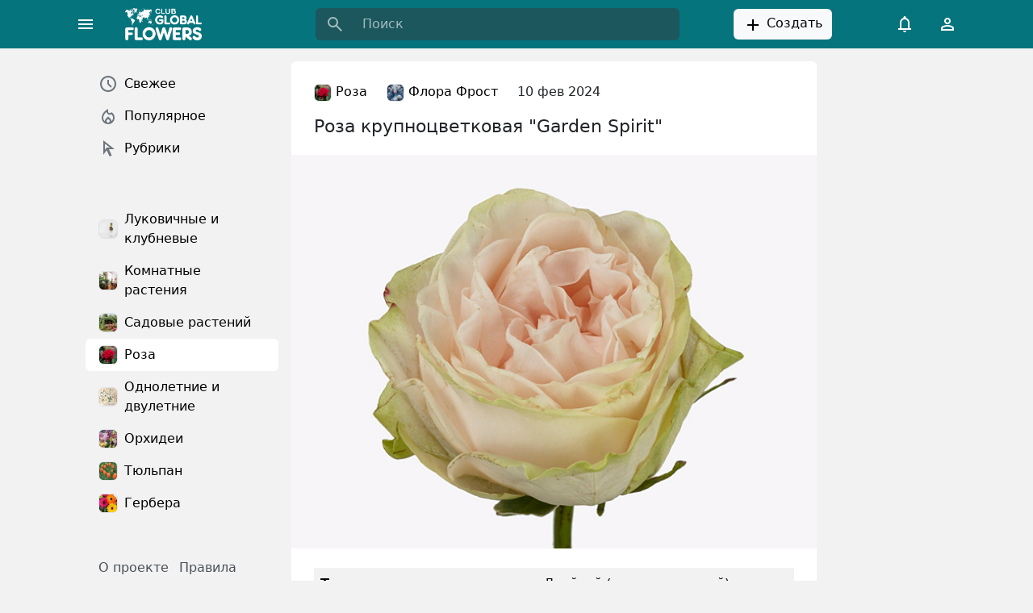

--- FILE ---
content_type: text/html; charset=UTF-8
request_url: https://club.global.flowers/rosa/48934-roza-krupnotsvetkovaya-garden-spirit
body_size: 12279
content:
<!DOCTYPE html>
<html lang="ru">
<head>
    <title>Роза крупноцветковая &quot;Garden Spirit&quot; — Global Flowers Club</title>
    <meta name="viewport" content="width=device-width, initial-scale=1">
    <link rel="apple-touch-icon" sizes="180x180" href="/apple-touch-icon.png">
    <link rel="icon" type="image/png" sizes="32x32" href="/favicon-32x32.png">
    <link rel="icon" type="image/png" sizes="16x16" href="/favicon-16x16.png">
    <link rel="manifest" href="/site.webmanifest">
    <link rel="mask-icon" href="/safari-pinned-tab.svg" color="#06747c">
    <meta name="msapplication-TileColor" content="#06747c">
    <meta name="theme-color" content="#ffffff">
    <meta http-equiv="Content-Type" content="text/html; charset=UTF-8" />
<meta name="description" content="Тип цветка: Двойной (многоцветковый). Диаметр цветка: 9,5 - 10 см. Длина/высота цветка: 5,5 - 6 см." />
<link rel="canonical" href="https://club.global.flowers/rosa/48934-roza-krupnotsvetkovaya-garden-spirit" />
<link href="/bitrix/cache/css/s1/main/page_d9ff8e9ae54a32cc9128b978047ed03b/page_d9ff8e9ae54a32cc9128b978047ed03b_v1.css?17386886541207" type="text/css"  rel="stylesheet" />
<link href="/bitrix/cache/css/s1/main/template_e7fe24de9fd04ec0d336c8c2d5a651f5/template_e7fe24de9fd04ec0d336c8c2d5a651f5_v1.css?1738688654180041" type="text/css"  data-template-style="true" rel="stylesheet" />
<script type="module" crossorigin src="/dist/assets/index-9de726d6.js"></script>
<meta name="author" content="Флора Фрост">
<meta property="og:site_name" content="Global Flowers Club">
<meta property="og:type" content="article">
<meta property="og:title" content="Роза крупноцветковая &quot;Garden Spirit&quot;">
<meta property="og:description" content="Тип цветка: Двойной (многоцветковый). Диаметр цветка: 9,5 - 10 см. Длина/высота цветка: 5,5 - 6 см.">
<meta property="article:author" content="Флора Фрост">
<meta property="article:modified_time" content="2024-02-10T15:56:40+00:00">
<meta property="article:published_time" content="2020-04-09T00:00:00+00:00">
<meta property="article:section" content="Роза">
<meta property="og:image" content="https://club.global.flowers/upload/iblock/610/ne50aer2fm7j1bqil4coxji9puh3cpcz/124800.webp">
<meta property="og:image:width" content="640">
<meta property="og:image:height" content="480">
<meta property="article:tag" content="Роза, сорта и виды">
<meta property="og:url" content="https://club.global.flowers/rosa/48934-roza-krupnotsvetkovaya-garden-spirit">



        <!-- Yandex.RTB -->
    <script data-skip-moving="true">window.yaContextCb=window.yaContextCb||[]</script>
    <script data-skip-moving="true" src="https://yandex.ru/ads/system/context.js" async></script>
</head>
<body>
        <div v-scope='App({"site":"s1","language":"ru"})' @vue:mounted="loadData">
        <header class="sticky-top">
            <div class="container">
                <div class="row align-items-center">
                    <div class="col-auto">
                        <button type="button" class="btn d-none d-lg-block" title="Меню" @click="toggleDesktopSidebar();">
                            <svg xmlns="http://www.w3.org/2000/svg" fill="white" height="24" viewBox="0 -960 960 960" width="24"><path d="M120-240v-80h720v80H120Zm0-200v-80h720v80H120Zm0-200v-80h720v80H120Z"/></svg>
                        </button>
                        <button type="button" class="btn d-lg-none" title="Меню" @click="toggleMobileSidebar();">
                            <svg xmlns="http://www.w3.org/2000/svg" fill="white" height="24" viewBox="0 -960 960 960" width="24"><path d="M120-240v-80h720v80H120Zm0-200v-80h720v80H120Zm0-200v-80h720v80H120Z"/></svg>
                        </button>
                    </div>
                    <div class="col col-lg-auto">
                        <a class="navbar-brand p-0 me-0 me-lg-2 d-block" style="width: 110px" href="/" aria-label="Global Flowers Club">
                            <img src="/dist/assets/logo-889aaa63.png" width="96" height="40" alt="logo" />
                        </a>
                    </div>
                    <div class="col-lg-5 offset-1 d-none d-lg-block">
                        <div v-scope="Search()"></div>
                    </div>
                    <div class="col text-center d-none d-lg-block">
                        <button type="button" onclick="ym(96569903,'reachGoal','ruCreate')" class="btn btn-light">
                            <svg class="align-text-top" xmlns="http://www.w3.org/2000/svg" height="24" viewBox="0 -960 960 960" width="24"><path d="M440-440H200v-80h240v-240h80v240h240v80H520v240h-80v-240Z"/></svg>
                            Создать                        </button>
                    </div>
                    <div class="col-auto d-none d-lg-block">
                        <button type="button" class="btn" title="Уведомления">
                            <svg xmlns="http://www.w3.org/2000/svg" fill="white" height="24" viewBox="0 -960 960 960" width="24"><path d="M160-200v-80h80v-280q0-83 50-147.5T420-792v-28q0-25 17.5-42.5T480-880q25 0 42.5 17.5T540-820v28q80 20 130 84.5T720-560v280h80v80H160Zm320-300Zm0 420q-33 0-56.5-23.5T400-160h160q0 33-23.5 56.5T480-80ZM320-280h320v-280q0-66-47-113t-113-47q-66 0-113 47t-47 113v280Z"/></svg>
                        </button>
                        <button @click="openDialog('#authDialog');" onclick="ym(96569903,'reachGoal','ruLogin')" type="button" class="btn" title="Личный кабинет">
                            <svg xmlns="http://www.w3.org/2000/svg" fill="white" height="24" viewBox="0 -960 960 960" width="24"><path d="M480-480q-66 0-113-47t-47-113q0-66 47-113t113-47q66 0 113 47t47 113q0 66-47 113t-113 47ZM160-160v-112q0-34 17.5-62.5T224-378q62-31 126-46.5T480-440q66 0 130 15.5T736-378q29 15 46.5 43.5T800-272v112H160Zm80-80h480v-32q0-11-5.5-20T700-306q-54-27-109-40.5T480-360q-56 0-111 13.5T260-306q-9 5-14.5 14t-5.5 20v32Zm240-320q33 0 56.5-23.5T560-640q0-33-23.5-56.5T480-720q-33 0-56.5 23.5T400-640q0 33 23.5 56.5T480-560Zm0-80Zm0 400Z"/></svg>
                        </button>
                    </div>
                    <div class="col-auto d-block d-lg-none">
                        <button @click="toggleMobileSearch()" type="submit" class="btn" title="Поиск">
                            <svg xmlns="http://www.w3.org/2000/svg" fill="white" height="24" viewBox="0 -960 960 960" width="24"><path d="M784-120 532-372q-30 24-69 38t-83 14q-109 0-184.5-75.5T120-580q0-109 75.5-184.5T380-840q109 0 184.5 75.5T640-580q0 44-14 83t-38 69l252 252-56 56ZM380-400q75 0 127.5-52.5T560-580q0-75-52.5-127.5T380-760q-75 0-127.5 52.5T200-580q0 75 52.5 127.5T380-400Z"/></svg>
                        </button>
                    </div>
                </div>
            </div>
            <div v-if="!isMobileSearchHide" class="container pt-4 d-lg-none">
                <div v-scope="Search()"></div>
            </div>
        </header>
        <main>
            <div class="container-md">
                <div class="row g-0">
                    <div class="d-none d-lg-block col-lg-3">
                        <div v-if="!isDesktopSidebarHide" class="p-4 pe-2 me-2 d-flex flex-column sticky-top overflow-y-auto vh-sidebar z-1">
                            <div v-scope='MenuMain([{"href":"\/new","text":"Свежее","active":false,"icon":"\/dist\/assets\/icon-69aea351.svg#menu-main-new","icontype":"svg","css":null,"hash":"a8062d175f8a3a334172b2311c4f85ce"},{"href":"\/popular","text":"Популярное","active":false,"icon":"\/dist\/assets\/icon-69aea351.svg#menu-main-popular","icontype":"svg","css":null,"hash":"62554f568f0dc8833b42477eab3fde11"},{"href":"\/rubrics","text":"Рубрики","active":false,"icon":"\/dist\/assets\/icon-69aea351.svg#menu-main-rubrics","icontype":"svg","css":null,"hash":"2d77a4b958cac8853aba48c61866c78a"}])' class="nav flex-column nav-pills mb-5 me-xxl-4"></div>                            <div v-scope='MenuMain([{"href":"\/lukovichnye-klubnevye-rasteniya","text":"Луковичные и клубневые","active":false,"icon":"\/upload\/resize_cache\/iblock\/c5e\/g6ja8ej5u841b1glgywwwbejm2ta9bdj\/108_108_2\/bulbous_and_tuberous.webp","icontype":"img","css":null,"hash":"f5a195debb62c1a606cd3e4af80bff79"},{"href":"\/indoor-plants","text":"Комнатные растения","active":false,"icon":"\/upload\/resize_cache\/iblock\/411\/8uf2qudxcax6dveg872k2qt4n379npwf\/108_108_2\/indoor_plants.webp","icontype":"img","css":null,"hash":"af7ccaf206d1bc0bc4888763bb6af299"},{"href":"\/sadovye-rasteniy","text":"Садовые растений","active":false,"icon":"\/upload\/resize_cache\/iblock\/4a3\/2wkit3igaw8yze0lbpp7ruy811h7o17z\/108_108_2\/garden_plants.webp","icontype":"img","css":null,"hash":"261add6af9c4bfadbfa3ebe60ac5cc55"},{"href":"\/rosa","text":"Роза","active":true,"icon":"\/upload\/resize_cache\/iblock\/c1c\/d50lb2hb20rdxqj8lezomlttesi8191n\/108_108_2\/rose.webp","icontype":"img","css":null,"hash":"b8d482b0b56c71f1f85b851a5ab83b18"},{"href":"\/odnoletnie-i-dvuletnie-rasteniya","text":"Однолетние и двулетние","active":false,"icon":"\/upload\/resize_cache\/iblock\/10d\/pexkhcdgutjj8swaa480ol0lzrjx1u45\/108_108_2\/odnoletnie_i_dvuletnie.webp","icontype":"img","css":null,"hash":"a139f1db4fa59c0a0c634632deb328a9"},{"href":"\/orchids","text":"Орхидеи","active":false,"icon":"\/upload\/resize_cache\/iblock\/e64\/huhlkqosyz24975ryk7cqtdyyk2d2j87\/108_108_2\/orchids.webp","icontype":"img","css":null,"hash":"a8b7e9f6a54876a47c12f3f79c73a2b7"},{"href":"\/tulipa","text":"Тюльпан","active":false,"icon":"\/upload\/resize_cache\/iblock\/eb5\/zye36zetct2rydrr35f2275xf2rr9q9d\/108_108_2\/tulips.webp","icontype":"img","css":null,"hash":"6fa6bf1a1296a7d39740ec4395fb4d46"},{"href":"\/gerbera","text":"Гербера","active":false,"icon":"\/upload\/resize_cache\/iblock\/bde\/2c8tuymhxmmee84upl5fsg50zgt5loky\/108_108_2\/Gerbera.webp","icontype":"img","css":null,"hash":"d04153c8b26e0052750ef94e4720d65b"}])' class="nav flex-column nav-pills mb-5 me-xxl-4"></div>                            <div v-scope='MenuInfo([{"href":"\/globalflowers\/about","text":"О проекте","active":false,"hash":"7984e3818e8c0381638c08525741400d"},{"href":"\/globalflowers\/rules","text":"Правила","active":false,"hash":"3b92da8179e88cee39cd923d95325fe2"}])' class="pb-5 ps-3"></div>                                                        <div v-scope='MenuInfo([{"href":"\/","active":true,"title":"Русский","text":"\u003Csvg class=\u0022align-text-top\u0022 height=\u002218\u0022 width=\u002224\u0022\u003E\u003Cuse href=\u0022\/dist\/assets\/icon-69aea351.svg#flag-ru\u0022\u003E\u003C\/use\u003E\u003C\/svg\u003E"},{"href":"\/en\/","active":false,"title":"English","text":"\u003Csvg class=\u0022align-text-top\u0022 height=\u002218\u0022 width=\u002224\u0022\u003E\u003Cuse href=\u0022\/dist\/assets\/icon-69aea351.svg#flag-us\u0022\u003E\u003C\/use\u003E\u003C\/svg\u003E"}])' class="pb-5 ps-3"></div>
                                                                                </div>
                    </div>
                                        <div class="col-12 col-lg-9 col-xl-7 col-xxl-6 py-3">
                                                <!--div class="bg-white rounded p-4 adv mb-4"></div--><div class="bg-white rounded post-detail">
    <div class="row align-items-center post-detail__header">
                    <div class="col-auto">
                <a href="/rosa" class="link-body-emphasis link-underline-opacity-0">
                    <img
                        src="/upload/resize_cache/iblock/c1c/d50lb2hb20rdxqj8lezomlttesi8191n/108_108_2/rose.webp"
                        srcset="[data-uri]"
                        sizes="100vw"
                        data-srcset="/upload/resize_cache/iblock/c1c/d50lb2hb20rdxqj8lezomlttesi8191n/108_108_2/rose.webp 100w"
                        class="img-fluid lazy-load border rounded"
                        width="22"
                        height="22"
                        alt="icon"
                    >
                    Роза                </a>
            </div>
                            <div class="col-auto">
                <a href="/u/3" rel="author" class="link-body-emphasis link-underline-opacity-0">
                                            <img
                            src="/upload/resize_cache/main/662/5rkk9kzlpfvppka02qci1j03pwbp45oq/108_108_2/FloraFrost.webp"
                            srcset="[data-uri]"
                            sizes="100vw"
                            data-srcset="/upload/resize_cache/main/662/5rkk9kzlpfvppka02qci1j03pwbp45oq/108_108_2/FloraFrost.webp 100w"
                            class="img-fluid lazy-load border rounded"
                            width="22"
                            height="22"
                            alt="icon"
                        >
                                        Флора Фрост                </a>
            </div>
                <div class="col-auto" title="10.02.2024 15:56"><time datetime="10.02.2024 15:56">10 фев 2024</time></div>
            </div>
    <div class="post-detail__body">
        <h1 class="h2">Роза крупноцветковая "Garden Spirit"</h1>
                <img src="/upload/iblock/610/ne50aer2fm7j1bqil4coxji9puh3cpcz/124800.webp" alt="Роза крупноцветковая &quot;Garden Spirit&quot;" class="img-fluid mb-4 w-100" width="640" height="480">
                <div class="table-responsive">
    <table class="table table-striped">
                <tbody>
                    <tr>
                                    <td><b>Тип цветка</b></td>
                                    <td>Двойной (многоцветковый)</td>
                            </tr>
                    <tr>
                                    <td><b>Диаметр цветка</b></td>
                                    <td>9,5 - 10 см</td>
                            </tr>
                    <tr>
                                    <td><b>Длина/высота цветка</b></td>
                                    <td>5,5 - 6 см</td>
                            </tr>
                </tbody>
    </table>
</div>    <p>Роза крупноцветковая "Garden Spirit" - это удивительное растение, которое завораживает своей красотой и изяществом. Эта роза относится к типу двойных цветков (pleniflorous), что делает ее еще более привлекательной. Цветок имеет диаметр от 9,5 до 10 см и высоту от 5,5 до 6 см, что делает его одним из самых величественных цветков среди крупноцветковых роз.</p>
    <p>Цвет цветка "Garden Spirit" можно описать как белый-светло-желтый с оттенком оранжевого (код 159D). Эта цветовая гамма делает цветок невероятно нежным и привлекательным. Распределение цвета на цветке - однотонное с легким следом, что придает ему особую грацию.</p>
    <p>Листья этой розы имеют темно-зеленый цвет, который контрастирует со светлыми тонами цветка, создавая удивительный эффект. Кроме основного цвета цветка, в "Garden Spirit" также присутствуют вторичные цвета - розовый-светло-оранжевый (код 027C) и зеленый, что придает ему уникальность и разнообразие в цветовой гамме.</p>
    <p>Эта роза является не только красивым украшением для сада, но и прекрасным объектом для изучения ботаниками и любителями цветов. Каждая деталь этого растения удивительна и привлекательна, что делает ее одной из самых популярных среди садоводов и цветоводов.</p>
    <p>"Garden Spirit" обладает неповторимым шармом, который невозможно передать словами. Ее красота захватывает с первого взгляда и остается в памяти на долгие годы. Великолепие этой розы будет радовать вас и ваших гостей каждый сезон, привнося в сад яркие краски и неповторимый аромат.</p>
    <p>Если вы хотите создать в своем саду уголок прекрасной природы и добавить немного волшебства, роза крупноцветковая "Garden Spirit" будет прекрасным выбором. Ее изысканный вид и неповторимая красота никого не оставят равнодушным.</p>
    <p>Индекс доступности товара на рынке по месяцам:</p>
<div class="table-responsive table-responsive bg-light py-2 mb-4">
    <table class="table table-light">
                    <thead>
            <tr>
                                    <th>янв</th>
                                    <th>фев</th>
                                    <th>мар</th>
                                    <th>апр</th>
                                    <th>май</th>
                                    <th>июн</th>
                                    <th>июл</th>
                                    <th>авг</th>
                                    <th>сен</th>
                                    <th>окт</th>
                                    <th>ноя</th>
                                    <th>дек</th>
                            </tr>
            </thead>
                <tbody>
                    <tr>
                                    <td>3</td>
                                    <td>3</td>
                                    <td>3</td>
                                    <td>3</td>
                                    <td>4</td>
                                    <td>3</td>
                                    <td>3</td>
                                    <td>3</td>
                                    <td>3</td>
                                    <td>3</td>
                                    <td>3</td>
                                    <td>3</td>
                            </tr>
                </tbody>
    </table>
</div>    </div>
    <div style="padding: 0 var(--layout-content-offset-x);">
                        <div class="row pb-3">
            <div class="col-12 mb-2">
                <small class="fw-semibold">Опубликовано в подборках:</small>
            </div>
            <div class="col-12">
                <div class="row g-1">
                                        <div class="col-auto"><a class="btn btn-sm btn-light" rel="tag" href="/sets/rasteniya-semeystva-rozovye">Растения семейства Розовые</a></div>
                                        <div class="col-auto"><a class="btn btn-sm btn-light" rel="tag" href="/sets/krupnotsvetkovaya-roza">Крупноцветковая роза</a></div>
                                        <div class="col-auto"><a class="btn btn-sm btn-light" rel="tag" href="/sets/krupnotsvetkovaya-roza-foto">Крупноцветковая роза, фото</a></div>
                                        <div class="col-auto"><a class="btn btn-sm btn-light" rel="tag" href="/sets/rasteniya-s-tsvetami-belogo-tsveta">Растения с цветами белого цвета</a></div>
                                        <div class="col-auto"><a class="btn btn-sm btn-light" rel="tag" href="/sets/roza-belogo-tsveta-foto">Роза белого цвета, фото</a></div>
                                        <div class="col-auto"><a class="btn btn-sm btn-light" rel="tag" href="/sets/roza-sorta-i-vidy">Роза, сорта и виды</a></div>
                                    </div>
            </div>
        </div>
            </div>
    <div class="post-detail__footer">
                <div v-scope='PostCounters({"views":29,"hits":51})'></div>
                <div v-scope='PostButtons({"id":48934,"url":"\/rosa\/48934-roza-krupnotsvetkovaya-garden-spirit","cnt":{"like":0,"comment":0,"repost":0,"bookmark":0},"disable":{"LIKE":false,"COMMENT":false,"REPOST":false,"BOOKMARK":false,"RUBRIC":false,"AUTHOR":false,"STATISTIC":false,"RECOMMENDATION":false}})'></div>
    </div>
</div>
<div id="yandex_rtb_R-A-6891367-2"></div>
<div id="comments" class="pt-4">
    <div v-scope='CommentList({"elementId":48934})' @vue:mounted="init" class="bg-white rounded p-4 mb-4"></div>
</div>
<div id="yandex_rtb_R-A-6891367-3" class="pb-2"></div>
<div v-scope='PostRecommended({"rubricId":2580,"hideHitPosts":true,"excludeIds":[48934]})' @vue:mounted="init"></div>
                        </div>
                                                <div class="d-none d-xl-block col-xl-2 col-xxl-3">
                            <div class="p-4 sticky-top" style="top: 60px;">
                                <div id="yandex_rtb_R-A-6891367-1"></div>
                            </div>
                        </div>
                                            </div>
                </div>
            </main>
                        <dialog v-scope='Authorization({"backUrl":"\/rosa\/48934-roza-krupnotsvetkovaya-garden-spirit"})' id="authDialog" inert loading>
                <div class="overflow-auto">
                    <div class="d-flex">
                        <div class="d-none d-md-flex flex-shrink-1" style="background: #06747c;">
                            <div class="sticky-top p-5">
                                <img src="/dist/assets/logo-889aaa63.png" width="96" height="40" alt="logo" />
                            </div>
                        </div>
                        <div class="p-5">
                            <div class="d-flex flex-column">
                                <div class="h2">Авторизация</div>
                                <div>Вы сможете комментировать статьи, сохранять материалы и настраивать свою ленту</div>
                                <div class="pt-4 pb-5">
                                    <button @click="signInWithVkId('51866173', 'https://club.global.flowers')" type="button" class="btn btn-primary w-100 my-1" style="background: #0077FF;">Войти через VK ID</button>
                                    <button @click="signInWithYaId('3068d3ea17f349769f268a77bcca2442', 'https://club.global.flowers')" type="button" class="btn btn-primary w-100 my-1" style="background: #FC3F1D;">Войти через Яндекс ID</button>
                                </div>
                                <div class="mt-auto">
                                    <span @click="followTheLink('/globalflowers/rules')" type="button" class="link-primary link-underline-opacity-0">Условия использования</span>
                                </div>
                            </div>
                        </div>
                    </div>
                </div>
            </dialog>
                        <div class="offcanvas offcanvas-start w-auto" :class="{'show': !isMobileSidebarHide}" tabindex="-1">
                <div class="offcanvas-header">
                    <div class="offcanvas-title">
                        <img src="/dist/assets/logo-889aaa63.png" width="96" height="40" alt="logo" class="ms-3" style="filter: brightness(0.4);" />
                    </div>
                    <button type="button" class="btn-close" @click="isMobileSidebarHide = true"></button>
                </div>
                <div class="offcanvas-body me-2">
                    <div v-scope='MenuMain([{"href":"\/new","text":"Свежее","active":false,"icon":"\/dist\/assets\/icon-69aea351.svg#menu-main-new","icontype":"svg","css":null,"hash":"a8062d175f8a3a334172b2311c4f85ce"},{"href":"\/popular","text":"Популярное","active":false,"icon":"\/dist\/assets\/icon-69aea351.svg#menu-main-popular","icontype":"svg","css":null,"hash":"62554f568f0dc8833b42477eab3fde11"},{"href":"\/rubrics","text":"Рубрики","active":false,"icon":"\/dist\/assets\/icon-69aea351.svg#menu-main-rubrics","icontype":"svg","css":null,"hash":"2d77a4b958cac8853aba48c61866c78a"}])' class="nav flex-column nav-pills mb-5 me-xxl-4"></div>                    <div v-scope='MenuMain([{"href":"\/lukovichnye-klubnevye-rasteniya","text":"Луковичные и клубневые","active":false,"icon":"\/upload\/resize_cache\/iblock\/c5e\/g6ja8ej5u841b1glgywwwbejm2ta9bdj\/108_108_2\/bulbous_and_tuberous.webp","icontype":"img","css":null,"hash":"f5a195debb62c1a606cd3e4af80bff79"},{"href":"\/indoor-plants","text":"Комнатные растения","active":false,"icon":"\/upload\/resize_cache\/iblock\/411\/8uf2qudxcax6dveg872k2qt4n379npwf\/108_108_2\/indoor_plants.webp","icontype":"img","css":null,"hash":"af7ccaf206d1bc0bc4888763bb6af299"},{"href":"\/sadovye-rasteniy","text":"Садовые растений","active":false,"icon":"\/upload\/resize_cache\/iblock\/4a3\/2wkit3igaw8yze0lbpp7ruy811h7o17z\/108_108_2\/garden_plants.webp","icontype":"img","css":null,"hash":"261add6af9c4bfadbfa3ebe60ac5cc55"},{"href":"\/rosa","text":"Роза","active":true,"icon":"\/upload\/resize_cache\/iblock\/c1c\/d50lb2hb20rdxqj8lezomlttesi8191n\/108_108_2\/rose.webp","icontype":"img","css":null,"hash":"b8d482b0b56c71f1f85b851a5ab83b18"},{"href":"\/odnoletnie-i-dvuletnie-rasteniya","text":"Однолетние и двулетние","active":false,"icon":"\/upload\/resize_cache\/iblock\/10d\/pexkhcdgutjj8swaa480ol0lzrjx1u45\/108_108_2\/odnoletnie_i_dvuletnie.webp","icontype":"img","css":null,"hash":"a139f1db4fa59c0a0c634632deb328a9"},{"href":"\/orchids","text":"Орхидеи","active":false,"icon":"\/upload\/resize_cache\/iblock\/e64\/huhlkqosyz24975ryk7cqtdyyk2d2j87\/108_108_2\/orchids.webp","icontype":"img","css":null,"hash":"a8b7e9f6a54876a47c12f3f79c73a2b7"},{"href":"\/tulipa","text":"Тюльпан","active":false,"icon":"\/upload\/resize_cache\/iblock\/eb5\/zye36zetct2rydrr35f2275xf2rr9q9d\/108_108_2\/tulips.webp","icontype":"img","css":null,"hash":"6fa6bf1a1296a7d39740ec4395fb4d46"},{"href":"\/gerbera","text":"Гербера","active":false,"icon":"\/upload\/resize_cache\/iblock\/bde\/2c8tuymhxmmee84upl5fsg50zgt5loky\/108_108_2\/Gerbera.webp","icontype":"img","css":null,"hash":"d04153c8b26e0052750ef94e4720d65b"}])' class="nav flex-column nav-pills mb-5 me-xxl-4"></div>                    <div v-scope='MenuInfo([{"href":"\/globalflowers\/about","text":"О проекте","active":false,"hash":"7984e3818e8c0381638c08525741400d"},{"href":"\/globalflowers\/rules","text":"Правила","active":false,"hash":"3b92da8179e88cee39cd923d95325fe2"}])' class="pb-5 ps-3"></div>                                        <div v-scope='MenuInfo([{"href":"\/","active":true,"title":"Русский","text":"\u003Csvg class=\u0022align-text-top\u0022 height=\u002218\u0022 width=\u002224\u0022\u003E\u003Cuse href=\u0022\/dist\/assets\/icon-69aea351.svg#flag-ru\u0022\u003E\u003C\/use\u003E\u003C\/svg\u003E"},{"href":"\/en\/","active":false,"title":"English","text":"\u003Csvg class=\u0022align-text-top\u0022 height=\u002218\u0022 width=\u002224\u0022\u003E\u003Cuse href=\u0022\/dist\/assets\/icon-69aea351.svg#flag-us\u0022\u003E\u003C\/use\u003E\u003C\/svg\u003E"}])' class="pb-5 ps-3"></div>
                </div>
            </div>
            <div v-if="!isMobileSidebarHide" @click="isMobileSidebarHide = true" class="offcanvas-backdrop fade show"></div>
        </div>
        <template id="templateMenuMain">
    <a v-for="item in items" :key="item.hash" :href="item.href" class="nav-link link-body-emphasis d-flex align-items-center" :class="[{'active': item.active}, item.css]">
        <svg v-if="item.icontype === 'svg' && item.icon" class="align-text-top" height="24" width="24" fill="#6C757D">
            <use :href="item.icon"></use>
        </svg>
        <img v-if="item.icontype === 'img' && item.icon" :src="item.icon" alt="icon" width="24" height="24" class="rounded border">
        <span class="ms-2">{{ item.text }}</span>
    </a>
</template>
<template id="templateMenuInfo">
    <span v-for="item in items" :key="item.hash">
        <span v-if="item.active" class="link-secondary link-secondary-contrast link-underline-opacity-0 me-2" :title="item.title" v-html="item.text"></span>
        <a v-else :href="item.href" class="link-secondary link-secondary-contrast link-underline-opacity-0 me-2" :class="{'opacity-25': item.title}" :title="item.title" v-html="item.text"></a>
    </span>
</template>
<template id="templatePostCounters">
    <div class="post-counters text-body-secondary">
        <div class="post-counters__item d-inline-block pe-2">
            <small class="post-counters__value">{{ getViewsValue() }}</small>
            <small class="post-counters__label">{{ getViewsLabel({"one":"показ","four":"показа","five":"показов"}) }}</small>
        </div>
        <div class="post-counters__item d-inline-block px-2">
            <small class="post-counters__value">{{ getHitsValue() }}</small>
            <small class="post-counters__label">{{ getHitsLabel({"one":"просмотр","four":"просмотра","five":"просмотров"}) }}</small>
        </div>
    </div>
</template>
<template id="templatePostButtons">
    <div v-if="!disable.LIKE" v-scope="PostButtonLike(postId, getCntLike())" class="d-inline-block"></div>
    <a :href="postUrl + '#comments'" v-if="!disable.COMMENT" title="Комментарии" class="btn p-0 pe-3 text-body-secondary position-relative btn-reaction" type="button">
        <svg class="pe-1" height="22" width="22" fill="currentColor">
            <use href="/dist/assets/icon-69aea351.svg#comment"></use>
        </svg>
        <span class="fw-medium" v-if="getCntComment() > 0">{{ getCntComment() }}</span>
        <span class="fw-medium" v-else>Обсудить</span>
    </a>
    <div v-if="!disable.REPOST" v-scope="PostButtonRepost(postId, getCntRepost())" class="d-inline-block"></div>
    <div v-if="!disable.BOOKMARK" v-scope="PostButtonBookmark(postId, getCntBookmark())" class="d-inline-block"></div>
</template>
<template id="templatePostButtonLike">
    <button @click="(isLike() ? remove() : create())" :class="{'btn-like_active': isLike()}" title="Нравится" class="btn p-0 pe-3 text-body-secondary position-relative btn-reaction btn-like" type="button">
        <svg class="pe-1" height="22" width="22" fill="currentColor">
            <use v-if="!isLike()" href="/dist/assets/icon-69aea351.svg#like"></use>
            <use v-else href="/dist/assets/icon-69aea351.svg#like-fill"></use>
        </svg>
        <span v-if="cntLike" class="fw-medium">{{ cntLike }}</span>
    </button>
</template>
<template id="templatePostButtonRepost">
    <button @click="(isRepost() ? remove() : create())" :class="{'btn-reaction_active': isRepost()}" title="Сделать репост" class="btn p-0 pe-3 text-body-secondary position-relative btn-reaction" type="button">
        <svg class="pe-1" height="22" width="22" fill="currentColor">
            <use href="/dist/assets/icon-69aea351.svg#repost"></use>
        </svg>
        <span class="fw-medium" v-if="cntRepost">{{ cntRepost }}</span>
    </button>
</template>
<template id="templatePostButtonBookmark">
    <button v-if="!isBookmark()" @click="create()" title="Добавить в закладки" class="btn p-0 pe-3 text-body-secondary position-relative btn-reaction" type="button">
        <svg class="pe-1" height="22" width="22" fill="currentColor">
            <use href="/dist/assets/icon-69aea351.svg#bookmark"></use>
        </svg>
        <span class="fw-medium" v-if="cntBookmark">{{ cntBookmark }}</span>
    </button>
    <button v-else @click="remove()" title="В закладках" class="btn p-0 pe-3 text-body-secondary position-relative btn-reaction btn-reaction_active" type="button">
        <svg class="pe-1" height="22" width="22" fill="currentColor">
            <use href="/dist/assets/icon-69aea351.svg#bookmark-fill"></use>
        </svg>
        <span class="fw-medium" v-if="cntBookmark">{{ cntBookmark }}</span>
    </button>
</template>
<template id="templatePostList">
    <div v-for="post, i in posts" :key="'post' + i" class="bg-white rounded pt-2 pb-4 my-3 shadow-sm">
        <div class="row px-4 align-items-center">
            <div v-if="post.RUBRIC.ID" class="col-auto">
                <a :href="post.RUBRIC.DETAIL_PAGE_URL" class="link-body-emphasis link-underline-opacity-0 lh-48">
                    <img
                        :src="post.RUBRIC.PREVIEW_PICTURE.SRC"
                        srcset="[data-uri]"
                        sizes="100vw"
                        :data-srcset="post.RUBRIC.PREVIEW_PICTURE.SRC + ' 100w'"
                        class="img-fluid lazy-load border rounded"
                        width="22"
                        height="22"
                        alt="icon"
                    >
                    <span v-html="post.RUBRIC.NAME"></span>
                </a>
            </div>
            <div v-if="post.USER.ID" class="col-auto">
                <a :href="post.USER.DETAIL_PAGE_URL" class="link-body-emphasis link-underline-opacity-0 lh-48">
                    <img
                        v-if="post.USER.PERSONAL_PHOTO"
                        :src="post.USER.PERSONAL_PHOTO.SRC"
                        srcset="[data-uri]"
                        sizes="100vw"
                        :data-srcset="post.USER.PERSONAL_PHOTO.SRC + ' 100w'"
                        class="img-fluid lazy-load border rounded"
                        width="22"
                        height="22"
                        alt="icon"
                    >
                    <span v-html="post.USER.TITLE"></span>
                </a>
            </div>
            <div class="col-auto" :title="post.ACTIVE_FROM_X"><time :datetime="post.ACTIVE_FROM_X" class="lh-48">{{ post.ACTIVE_FROM_X_VISIBLE }}</time></div>
        </div>
        <div class="position-relative">
            <div class="row px-4">
                <div class="col-12 mb-2"><a class="h2 link-body-emphasis link-underline-opacity-0" :href="post.DETAIL_PAGE_URL" v-html="post.NAME"></a></div>
                <div class="col-12" v-html="post.PREVIEW_TEXT"></div>
            </div>
            <img
                v-if="post.PREVIEW_PICTURE.SRC"
                :src="post.PREVIEW_PICTURE.SRC"
                srcset="[data-uri] 100w"
                sizes="100vw"
                :data-srcset="post.PREVIEW_PICTURE.SRC + ' 100w'"
                class="img-fluid lazy-load mt-3"
                width="648"
                height="486"
                alt="post image"
            >
            <a :href="post.DETAIL_PAGE_URL" :title="post.NAME" class="link link-body-emphasis link-underline-opacity-0 position-absolute w-100 h-100 top-0 start-0"></a>
        </div>
        <div v-if="!post.DISABLE.STATISTIC" v-scope="PostCounters({
            views: post.COUNTER.VIEW,
            hits: post.COUNTER.HIT
        })" class="px-4 pt-3"></div>
        <div v-scope="PostButtons({
            id: post.ID,
            url: post.DETAIL_PAGE_URL,
            cnt: {
                like: post.COUNTER.LIKE,
                comment: post.COUNTER.COMMENT,
                repost: post.COUNTER.REPOST,
                bookmark: post.COUNTER.BOOKMARK,
            },
            disable: post.DISABLE
        })" class="px-4 pt-3"></div>
    </div>
    <div v-if="nextPageUri" class="bg-white rounded pt-2 pb-2 shadow-sm my-3 text-center">
        <a @click.prevent.stop="loadMore" :href="nextPageUri" class="btn btn-default w-100" type="button">
            <span v-if="isLoading" class="spinner-border spinner-border-sm" aria-hidden="true"></span>
            <span role="status">Загрузить еще...</span>
        </a>
    </div>
</template>
<template id="templateLoadMorePosts">
    <div class="bg-white rounded pt-2 pb-2 shadow-sm my-3 text-center">
        <button @click="getPosts()" type="button" class="btn btn-success btn-block">
                    </button>
    </div>
</template>
<template id="templateCommentList">
    <div class="bg-white rounded px-2">
        <div class="fs-4 fw-bold pb-2">{{ getCnt() }} {{ getCntDeclension({"one":"комментарий","four":"комментария","five":"комментариев"}) }}</div>
        <div v-for="comment in comments" :key="comment.id" v-scope="CommentItem(comment)"></div>
        <div v-if="replyCommentId === 0" v-scope="CommentForm(params)" v-effect="addComment(newComment)" :class="{'mt-4': comments.length}"></div>
        <div v-else :class="{'mt-4': comments.length}">
            <div role="button" class="rounded position-relative p-3 bg-light border border-light-subtle" @click="replyCommentId = 0">
                <div class="d-flex align-items-center justify-content-between">
                    <div>Написать комментарий...</div>
                    <svg height="20" width="20" fill="#2ea83a"><use href="/dist/assets/icon-69aea351.svg#img-add"></use></svg>
                </div>
            </div>
        </div>
    </div>
</template>
<template id="templateCommentItem">
    <div class="mt-4">
        <div class="d-flex g-2 align-items-center pb-2">
            <div class="pe-2">
                <img v-if="comment.user.photo" width="32px" height="32px" class="mr-3 rounded-circle" :src="comment.user.photo.src">
                <svg v-else class="rounded-circle" width="32" height="32" xmlns="http://www.w3.org/2000/svg"><rect width="100%" height="100%" fill="#dee2e6"></rect><text text-anchor="middle" x="50%" y="50%" fill="#868e96" dy=".3em">{{ comment.user.title[0] }}</text></svg>
            </div>
            <div>
                <div class="fs-6 fw-semibold lh-1">{{ comment.user.title }}</div>
                <div class="fs-6 lh-1"><small>{{ comment.dateTime }}</small></div>
            </div>
        </div>
        <div class="d-flex flex-column">
            <div>{{ comment.text }}</div>
            <div>
                <button @click="replyCommentId = comment.id" type="button" class="btn btn-sm btn-link px-0 link-secondary text-decoration-none">Ответить</button>
                <div v-if="comment.id == replyCommentId" @vue:mounted="setFocus($el)" v-scope="CommentForm(params)" v-effect="addComment(newComment)" class="mb-4"></div>
            </div>
            <div class="border-start ps-4" v-for="comment in comment.replies" :key="comment.id" v-scope="CommentItem(comment)"></div>
        </div>
    </div>
</template>
<template id="templateCommentForm">
    <div class="rounded position-relative p-3 bg-light border" :class="{'bg-white border-primary': focus, 'border-light-subtle': !focus}">
        <div class="position-relative">
            <div v-if="text.length === 0" class="position-absolute">Написать комментарий...</div>
            <div v-effect="if(!focus) $el.innerText = text" @focus="focus = true" @blur="focus = false" class="position-relative z-1" contenteditable="true" @input="onInput"></div>
        </div>
        <div class="row align-items-center mt-3">
            <div class="col-lg-6 text-lg-start">
                <button type="button" class="btn btn-sm btn-default px-0" title="Прикрепить изображение"><svg height="20" width="20" fill="#2ea83a"><use href="/dist/assets/icon-69aea351.svg#img-add"></use></svg></button>
            </div>
            <div class="col-lg-6 text-lg-end">
                <button v-show="text.length || replyCommentId" @click="text = ''; replyCommentId = 0" type="button" class="btn btn-sm btn-default">Отменить</button>
                <button type="button" :disabled="text.length === 0" class="btn btn-sm btn-primary" @click="create(replyCommentId);">Отправить</button>
            </div>
        </div>
    </div>
</template>
<template id="templateShowMessage">
    <div v-if="textMessage.length > 0" :class="cssClass">
        <span v-html="textMessage"></span>
        <button v-if="canBeClosed" type="button" class="btn-close" @click="close()"></button>
    </div>
</template>
<template id="templateSearch">
    <form action="/search/posts" method="get">
        <div class="row align-items-center g-0 search">
            <div class="col-auto">
                <button type="submit" class="btn" title="Найти">
                    <svg xmlns="http://www.w3.org/2000/svg" height="24" viewBox="0 -960 960 960" width="24" fill="white"><path d="M784-120 532-372q-30 24-69 38t-83 14q-109 0-184.5-75.5T120-580q0-109 75.5-184.5T380-840q109 0 184.5 75.5T640-580q0 44-14 83t-38 69l252 252-56 56ZM380-400q75 0 127.5-52.5T560-580q0-75-52.5-127.5T380-760q-75 0-127.5 52.5T200-580q0 75 52.5 127.5T380-400Z"/></svg>
                </button>
            </div>
            <div class="col">
                <input v-model="query" @input="search()" @focus="search()" list="searchSuggests" name="query" type="text" inputmode="search" autocomplete="off" placeholder="Поиск" required="">
                <ul class="dropdown-menu" :class="{'show': (suggests.length && query.length)}">
                    <li v-for="(suggest, i) in suggests" :key="'searchSuggest' + i">
                        <a class="dropdown-item d-flex align-items-center py-2" :href="suggest.url" tabindex="-1">
                            <img v-if="suggest.icon" :src="suggest.icon" width="22" height="22" class="rounded me-2" />
                            <svg v-else class="me-2" xmlns="http://www.w3.org/2000/svg" height="22" viewBox="0 -960 960 960" width="22" fill="black"><path d="M784-120 532-372q-30 24-69 38t-83 14q-109 0-184.5-75.5T120-580q0-109 75.5-184.5T380-840q109 0 184.5 75.5T640-580q0 44-14 83t-38 69l252 252-56 56ZM380-400q75 0 127.5-52.5T560-580q0-75-52.5-127.5T380-760q-75 0-127.5 52.5T200-580q0 75 52.5 127.5T380-400Z"/></svg>
                            <span v-html="suggest.text"></span>
                        </a>
                    </li>
                    <li>
                        <a class="dropdown-item d-flex align-items-center py-2" :href="'/search/posts?query=' + query" tabindex="-1">
                            <svg class="me-2" xmlns="http://www.w3.org/2000/svg" height="22" viewBox="0 -960 960 960" width="22"><path d="m560-120-57-57 144-143H200v-480h80v400h367L503-544l56-57 241 241-240 240Z"/></svg>
                            <span>Перейти к результатам</span>
                        </a>
                    </li>
                </ul>
            </div>
        </div>
    </form>
</template>
                        <noscript><div><img src="https://mc.yandex.ru/watch/96569903" style="position:absolute; left:-9999px;" alt="" /></div></noscript>
                    <script>(function(m,e,t,r,i,k,a){m[i]=m[i]||function(){(m[i].a=m[i].a||[]).push(arguments)}; m[i].l=1*new Date(); for (var j = 0; j < document.scripts.length; j++) {if (document.scripts[j].src === r) { return; }} k=e.createElement(t),a=e.getElementsByTagName(t)[0],k.async=1,k.src=r,a.parentNode.insertBefore(k,a)}) (window, document, "script", "https://mc.yandex.ru/metrika/tag.js", "ym"); ym(96569903, "init", { clickmap:true, trackLinks:true, accurateTrackBounce:true, webvisor:true });</script>
<script>
        window.yaContextCb.push(()=>{Ya.Context.AdvManager.render({"blockId": "R-A-6891367-1", "renderTo": "yandex_rtb_R-A-6891367-1"})});
        window.yaContextCb.push(()=>{Ya.Context.AdvManager.render({"blockId": "R-A-6891367-2", "renderTo": "yandex_rtb_R-A-6891367-2"})});
        window.yaContextCb.push(()=>{Ya.Context.AdvManager.render({"blockId": "R-A-6891367-2", "renderTo": "yandex_rtb_R-A-6891367-2-1"})});        window.yaContextCb.push(()=>{Ya.Context.AdvManager.render({"blockId": "R-A-6891367-3", "renderTo": "yandex_rtb_R-A-6891367-3"})});
        window.yaContextCb.push(()=>{Ya.Context.AdvManager.render({"blockId": "R-A-6891367-3", "renderTo": "yandex_rtb_R-A-6891367-3-1"})});        </script>
</body>
</html>